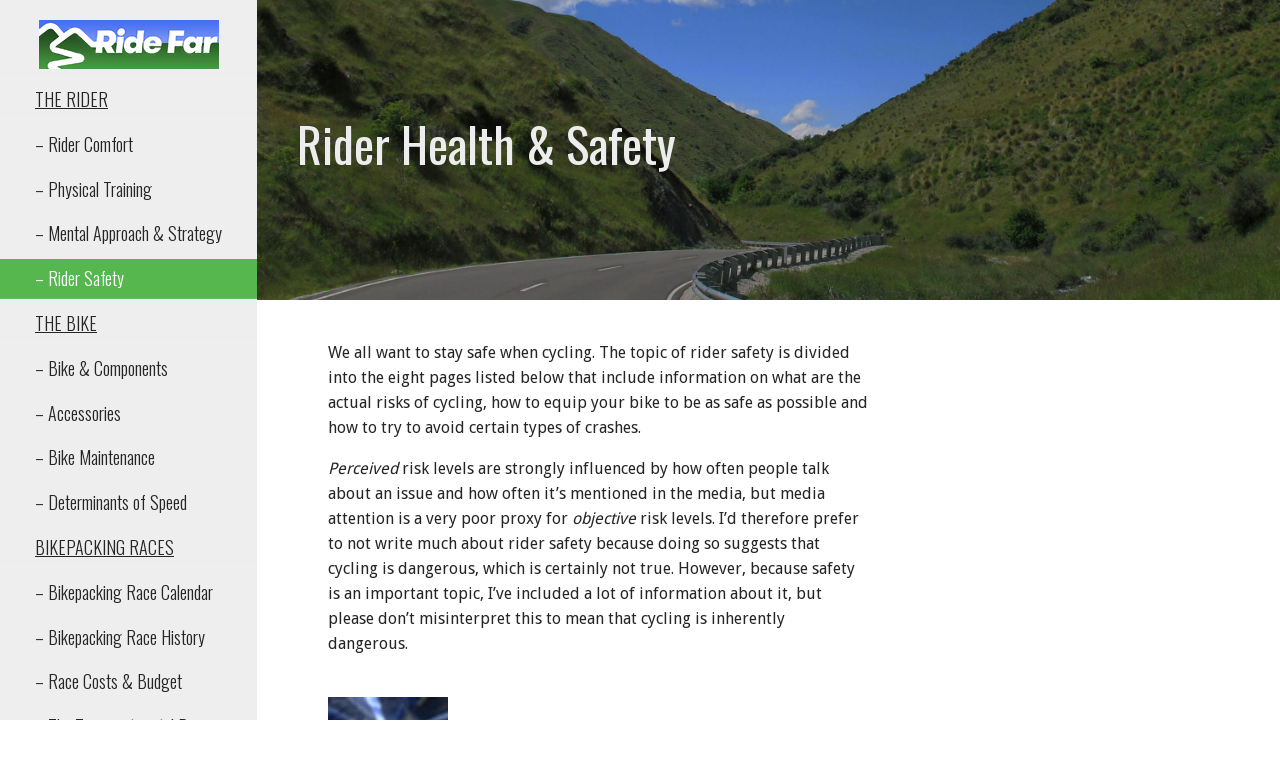

--- FILE ---
content_type: text/html; charset=UTF-8
request_url: https://ridefar.info/rider/safety/
body_size: 18476
content:
<!-- Top-level template for Static Pages -->

<!-- Escapade header, displays the header plus everything up until <div id="content"> -->

<!-- Supersedes 'header.php' in the Primer theme. -->

<!DOCTYPE html>

<html lang="en-US">

<head>
	<meta charset="UTF-8">
	<meta name="viewport" content="width=device-width, initial-scale=1">
	<link rel="profile" href="http://gmpg.org/xfn/11">
	<link rel="pingback" href="https://ridefar.info/xmlrpc.php">
	<title>Rider Health &#038; Safety &#8211; Ride Far</title>
<meta name='robots' content='max-image-preview:large' />
	<style>img:is([sizes="auto" i], [sizes^="auto," i]) { contain-intrinsic-size: 3000px 1500px }</style>
	<link rel='dns-prefetch' href='//fonts.googleapis.com' />
<link rel="alternate" type="application/rss+xml" title="Ride Far &raquo; Feed" href="https://ridefar.info/feed/" />
<link rel="alternate" type="application/rss+xml" title="Ride Far &raquo; Comments Feed" href="https://ridefar.info/comments/feed/" />
		<!-- This site uses the Google Analytics by ExactMetrics plugin v8.11.1 - Using Analytics tracking - https://www.exactmetrics.com/ -->
		<!-- Note: ExactMetrics is not currently configured on this site. The site owner needs to authenticate with Google Analytics in the ExactMetrics settings panel. -->
					<!-- No tracking code set -->
				<!-- / Google Analytics by ExactMetrics -->
		<script type="text/javascript">
/* <![CDATA[ */
window._wpemojiSettings = {"baseUrl":"https:\/\/s.w.org\/images\/core\/emoji\/16.0.1\/72x72\/","ext":".png","svgUrl":"https:\/\/s.w.org\/images\/core\/emoji\/16.0.1\/svg\/","svgExt":".svg","source":{"concatemoji":"https:\/\/ridefar.info\/wp-includes\/js\/wp-emoji-release.min.js?ver=6.8.3"}};
/*! This file is auto-generated */
!function(s,n){var o,i,e;function c(e){try{var t={supportTests:e,timestamp:(new Date).valueOf()};sessionStorage.setItem(o,JSON.stringify(t))}catch(e){}}function p(e,t,n){e.clearRect(0,0,e.canvas.width,e.canvas.height),e.fillText(t,0,0);var t=new Uint32Array(e.getImageData(0,0,e.canvas.width,e.canvas.height).data),a=(e.clearRect(0,0,e.canvas.width,e.canvas.height),e.fillText(n,0,0),new Uint32Array(e.getImageData(0,0,e.canvas.width,e.canvas.height).data));return t.every(function(e,t){return e===a[t]})}function u(e,t){e.clearRect(0,0,e.canvas.width,e.canvas.height),e.fillText(t,0,0);for(var n=e.getImageData(16,16,1,1),a=0;a<n.data.length;a++)if(0!==n.data[a])return!1;return!0}function f(e,t,n,a){switch(t){case"flag":return n(e,"\ud83c\udff3\ufe0f\u200d\u26a7\ufe0f","\ud83c\udff3\ufe0f\u200b\u26a7\ufe0f")?!1:!n(e,"\ud83c\udde8\ud83c\uddf6","\ud83c\udde8\u200b\ud83c\uddf6")&&!n(e,"\ud83c\udff4\udb40\udc67\udb40\udc62\udb40\udc65\udb40\udc6e\udb40\udc67\udb40\udc7f","\ud83c\udff4\u200b\udb40\udc67\u200b\udb40\udc62\u200b\udb40\udc65\u200b\udb40\udc6e\u200b\udb40\udc67\u200b\udb40\udc7f");case"emoji":return!a(e,"\ud83e\udedf")}return!1}function g(e,t,n,a){var r="undefined"!=typeof WorkerGlobalScope&&self instanceof WorkerGlobalScope?new OffscreenCanvas(300,150):s.createElement("canvas"),o=r.getContext("2d",{willReadFrequently:!0}),i=(o.textBaseline="top",o.font="600 32px Arial",{});return e.forEach(function(e){i[e]=t(o,e,n,a)}),i}function t(e){var t=s.createElement("script");t.src=e,t.defer=!0,s.head.appendChild(t)}"undefined"!=typeof Promise&&(o="wpEmojiSettingsSupports",i=["flag","emoji"],n.supports={everything:!0,everythingExceptFlag:!0},e=new Promise(function(e){s.addEventListener("DOMContentLoaded",e,{once:!0})}),new Promise(function(t){var n=function(){try{var e=JSON.parse(sessionStorage.getItem(o));if("object"==typeof e&&"number"==typeof e.timestamp&&(new Date).valueOf()<e.timestamp+604800&&"object"==typeof e.supportTests)return e.supportTests}catch(e){}return null}();if(!n){if("undefined"!=typeof Worker&&"undefined"!=typeof OffscreenCanvas&&"undefined"!=typeof URL&&URL.createObjectURL&&"undefined"!=typeof Blob)try{var e="postMessage("+g.toString()+"("+[JSON.stringify(i),f.toString(),p.toString(),u.toString()].join(",")+"));",a=new Blob([e],{type:"text/javascript"}),r=new Worker(URL.createObjectURL(a),{name:"wpTestEmojiSupports"});return void(r.onmessage=function(e){c(n=e.data),r.terminate(),t(n)})}catch(e){}c(n=g(i,f,p,u))}t(n)}).then(function(e){for(var t in e)n.supports[t]=e[t],n.supports.everything=n.supports.everything&&n.supports[t],"flag"!==t&&(n.supports.everythingExceptFlag=n.supports.everythingExceptFlag&&n.supports[t]);n.supports.everythingExceptFlag=n.supports.everythingExceptFlag&&!n.supports.flag,n.DOMReady=!1,n.readyCallback=function(){n.DOMReady=!0}}).then(function(){return e}).then(function(){var e;n.supports.everything||(n.readyCallback(),(e=n.source||{}).concatemoji?t(e.concatemoji):e.wpemoji&&e.twemoji&&(t(e.twemoji),t(e.wpemoji)))}))}((window,document),window._wpemojiSettings);
/* ]]> */
</script>
<style id='wp-emoji-styles-inline-css' type='text/css'>

	img.wp-smiley, img.emoji {
		display: inline !important;
		border: none !important;
		box-shadow: none !important;
		height: 1em !important;
		width: 1em !important;
		margin: 0 0.07em !important;
		vertical-align: -0.1em !important;
		background: none !important;
		padding: 0 !important;
	}
</style>
<link rel='stylesheet' id='wp-block-library-css' href='https://ridefar.info/wp-includes/css/dist/block-library/style.min.css?ver=6.8.3' type='text/css' media='all' />
<style id='wp-block-library-theme-inline-css' type='text/css'>
.wp-block-audio :where(figcaption){color:#555;font-size:13px;text-align:center}.is-dark-theme .wp-block-audio :where(figcaption){color:#ffffffa6}.wp-block-audio{margin:0 0 1em}.wp-block-code{border:1px solid #ccc;border-radius:4px;font-family:Menlo,Consolas,monaco,monospace;padding:.8em 1em}.wp-block-embed :where(figcaption){color:#555;font-size:13px;text-align:center}.is-dark-theme .wp-block-embed :where(figcaption){color:#ffffffa6}.wp-block-embed{margin:0 0 1em}.blocks-gallery-caption{color:#555;font-size:13px;text-align:center}.is-dark-theme .blocks-gallery-caption{color:#ffffffa6}:root :where(.wp-block-image figcaption){color:#555;font-size:13px;text-align:center}.is-dark-theme :root :where(.wp-block-image figcaption){color:#ffffffa6}.wp-block-image{margin:0 0 1em}.wp-block-pullquote{border-bottom:4px solid;border-top:4px solid;color:currentColor;margin-bottom:1.75em}.wp-block-pullquote cite,.wp-block-pullquote footer,.wp-block-pullquote__citation{color:currentColor;font-size:.8125em;font-style:normal;text-transform:uppercase}.wp-block-quote{border-left:.25em solid;margin:0 0 1.75em;padding-left:1em}.wp-block-quote cite,.wp-block-quote footer{color:currentColor;font-size:.8125em;font-style:normal;position:relative}.wp-block-quote:where(.has-text-align-right){border-left:none;border-right:.25em solid;padding-left:0;padding-right:1em}.wp-block-quote:where(.has-text-align-center){border:none;padding-left:0}.wp-block-quote.is-large,.wp-block-quote.is-style-large,.wp-block-quote:where(.is-style-plain){border:none}.wp-block-search .wp-block-search__label{font-weight:700}.wp-block-search__button{border:1px solid #ccc;padding:.375em .625em}:where(.wp-block-group.has-background){padding:1.25em 2.375em}.wp-block-separator.has-css-opacity{opacity:.4}.wp-block-separator{border:none;border-bottom:2px solid;margin-left:auto;margin-right:auto}.wp-block-separator.has-alpha-channel-opacity{opacity:1}.wp-block-separator:not(.is-style-wide):not(.is-style-dots){width:100px}.wp-block-separator.has-background:not(.is-style-dots){border-bottom:none;height:1px}.wp-block-separator.has-background:not(.is-style-wide):not(.is-style-dots){height:2px}.wp-block-table{margin:0 0 1em}.wp-block-table td,.wp-block-table th{word-break:normal}.wp-block-table :where(figcaption){color:#555;font-size:13px;text-align:center}.is-dark-theme .wp-block-table :where(figcaption){color:#ffffffa6}.wp-block-video :where(figcaption){color:#555;font-size:13px;text-align:center}.is-dark-theme .wp-block-video :where(figcaption){color:#ffffffa6}.wp-block-video{margin:0 0 1em}:root :where(.wp-block-template-part.has-background){margin-bottom:0;margin-top:0;padding:1.25em 2.375em}
</style>
<style id='classic-theme-styles-inline-css' type='text/css'>
/*! This file is auto-generated */
.wp-block-button__link{color:#fff;background-color:#32373c;border-radius:9999px;box-shadow:none;text-decoration:none;padding:calc(.667em + 2px) calc(1.333em + 2px);font-size:1.125em}.wp-block-file__button{background:#32373c;color:#fff;text-decoration:none}
</style>
<style id='global-styles-inline-css' type='text/css'>
:root{--wp--preset--aspect-ratio--square: 1;--wp--preset--aspect-ratio--4-3: 4/3;--wp--preset--aspect-ratio--3-4: 3/4;--wp--preset--aspect-ratio--3-2: 3/2;--wp--preset--aspect-ratio--2-3: 2/3;--wp--preset--aspect-ratio--16-9: 16/9;--wp--preset--aspect-ratio--9-16: 9/16;--wp--preset--color--black: #000000;--wp--preset--color--cyan-bluish-gray: #abb8c3;--wp--preset--color--white: #ffffff;--wp--preset--color--pale-pink: #f78da7;--wp--preset--color--vivid-red: #cf2e2e;--wp--preset--color--luminous-vivid-orange: #ff6900;--wp--preset--color--luminous-vivid-amber: #fcb900;--wp--preset--color--light-green-cyan: #7bdcb5;--wp--preset--color--vivid-green-cyan: #00d084;--wp--preset--color--pale-cyan-blue: #8ed1fc;--wp--preset--color--vivid-cyan-blue: #0693e3;--wp--preset--color--vivid-purple: #9b51e0;--wp--preset--color--primary: #03263B;--wp--preset--color--secondary: #0b3954;--wp--preset--color--tertiary: #bddae6;--wp--preset--color--quaternary: #ff6663;--wp--preset--color--quinary: #ffffff;--wp--preset--gradient--vivid-cyan-blue-to-vivid-purple: linear-gradient(135deg,rgba(6,147,227,1) 0%,rgb(155,81,224) 100%);--wp--preset--gradient--light-green-cyan-to-vivid-green-cyan: linear-gradient(135deg,rgb(122,220,180) 0%,rgb(0,208,130) 100%);--wp--preset--gradient--luminous-vivid-amber-to-luminous-vivid-orange: linear-gradient(135deg,rgba(252,185,0,1) 0%,rgba(255,105,0,1) 100%);--wp--preset--gradient--luminous-vivid-orange-to-vivid-red: linear-gradient(135deg,rgba(255,105,0,1) 0%,rgb(207,46,46) 100%);--wp--preset--gradient--very-light-gray-to-cyan-bluish-gray: linear-gradient(135deg,rgb(238,238,238) 0%,rgb(169,184,195) 100%);--wp--preset--gradient--cool-to-warm-spectrum: linear-gradient(135deg,rgb(74,234,220) 0%,rgb(151,120,209) 20%,rgb(207,42,186) 40%,rgb(238,44,130) 60%,rgb(251,105,98) 80%,rgb(254,248,76) 100%);--wp--preset--gradient--blush-light-purple: linear-gradient(135deg,rgb(255,206,236) 0%,rgb(152,150,240) 100%);--wp--preset--gradient--blush-bordeaux: linear-gradient(135deg,rgb(254,205,165) 0%,rgb(254,45,45) 50%,rgb(107,0,62) 100%);--wp--preset--gradient--luminous-dusk: linear-gradient(135deg,rgb(255,203,112) 0%,rgb(199,81,192) 50%,rgb(65,88,208) 100%);--wp--preset--gradient--pale-ocean: linear-gradient(135deg,rgb(255,245,203) 0%,rgb(182,227,212) 50%,rgb(51,167,181) 100%);--wp--preset--gradient--electric-grass: linear-gradient(135deg,rgb(202,248,128) 0%,rgb(113,206,126) 100%);--wp--preset--gradient--midnight: linear-gradient(135deg,rgb(2,3,129) 0%,rgb(40,116,252) 100%);--wp--preset--font-size--small: 13px;--wp--preset--font-size--medium: 20px;--wp--preset--font-size--large: 36px;--wp--preset--font-size--x-large: 42px;--wp--preset--spacing--20: 0.44rem;--wp--preset--spacing--30: 0.67rem;--wp--preset--spacing--40: 1rem;--wp--preset--spacing--50: 1.5rem;--wp--preset--spacing--60: 2.25rem;--wp--preset--spacing--70: 3.38rem;--wp--preset--spacing--80: 5.06rem;--wp--preset--shadow--natural: 6px 6px 9px rgba(0, 0, 0, 0.2);--wp--preset--shadow--deep: 12px 12px 50px rgba(0, 0, 0, 0.4);--wp--preset--shadow--sharp: 6px 6px 0px rgba(0, 0, 0, 0.2);--wp--preset--shadow--outlined: 6px 6px 0px -3px rgba(255, 255, 255, 1), 6px 6px rgba(0, 0, 0, 1);--wp--preset--shadow--crisp: 6px 6px 0px rgba(0, 0, 0, 1);}:where(.is-layout-flex){gap: 0.5em;}:where(.is-layout-grid){gap: 0.5em;}body .is-layout-flex{display: flex;}.is-layout-flex{flex-wrap: wrap;align-items: center;}.is-layout-flex > :is(*, div){margin: 0;}body .is-layout-grid{display: grid;}.is-layout-grid > :is(*, div){margin: 0;}:where(.wp-block-columns.is-layout-flex){gap: 2em;}:where(.wp-block-columns.is-layout-grid){gap: 2em;}:where(.wp-block-post-template.is-layout-flex){gap: 1.25em;}:where(.wp-block-post-template.is-layout-grid){gap: 1.25em;}.has-black-color{color: var(--wp--preset--color--black) !important;}.has-cyan-bluish-gray-color{color: var(--wp--preset--color--cyan-bluish-gray) !important;}.has-white-color{color: var(--wp--preset--color--white) !important;}.has-pale-pink-color{color: var(--wp--preset--color--pale-pink) !important;}.has-vivid-red-color{color: var(--wp--preset--color--vivid-red) !important;}.has-luminous-vivid-orange-color{color: var(--wp--preset--color--luminous-vivid-orange) !important;}.has-luminous-vivid-amber-color{color: var(--wp--preset--color--luminous-vivid-amber) !important;}.has-light-green-cyan-color{color: var(--wp--preset--color--light-green-cyan) !important;}.has-vivid-green-cyan-color{color: var(--wp--preset--color--vivid-green-cyan) !important;}.has-pale-cyan-blue-color{color: var(--wp--preset--color--pale-cyan-blue) !important;}.has-vivid-cyan-blue-color{color: var(--wp--preset--color--vivid-cyan-blue) !important;}.has-vivid-purple-color{color: var(--wp--preset--color--vivid-purple) !important;}.has-black-background-color{background-color: var(--wp--preset--color--black) !important;}.has-cyan-bluish-gray-background-color{background-color: var(--wp--preset--color--cyan-bluish-gray) !important;}.has-white-background-color{background-color: var(--wp--preset--color--white) !important;}.has-pale-pink-background-color{background-color: var(--wp--preset--color--pale-pink) !important;}.has-vivid-red-background-color{background-color: var(--wp--preset--color--vivid-red) !important;}.has-luminous-vivid-orange-background-color{background-color: var(--wp--preset--color--luminous-vivid-orange) !important;}.has-luminous-vivid-amber-background-color{background-color: var(--wp--preset--color--luminous-vivid-amber) !important;}.has-light-green-cyan-background-color{background-color: var(--wp--preset--color--light-green-cyan) !important;}.has-vivid-green-cyan-background-color{background-color: var(--wp--preset--color--vivid-green-cyan) !important;}.has-pale-cyan-blue-background-color{background-color: var(--wp--preset--color--pale-cyan-blue) !important;}.has-vivid-cyan-blue-background-color{background-color: var(--wp--preset--color--vivid-cyan-blue) !important;}.has-vivid-purple-background-color{background-color: var(--wp--preset--color--vivid-purple) !important;}.has-black-border-color{border-color: var(--wp--preset--color--black) !important;}.has-cyan-bluish-gray-border-color{border-color: var(--wp--preset--color--cyan-bluish-gray) !important;}.has-white-border-color{border-color: var(--wp--preset--color--white) !important;}.has-pale-pink-border-color{border-color: var(--wp--preset--color--pale-pink) !important;}.has-vivid-red-border-color{border-color: var(--wp--preset--color--vivid-red) !important;}.has-luminous-vivid-orange-border-color{border-color: var(--wp--preset--color--luminous-vivid-orange) !important;}.has-luminous-vivid-amber-border-color{border-color: var(--wp--preset--color--luminous-vivid-amber) !important;}.has-light-green-cyan-border-color{border-color: var(--wp--preset--color--light-green-cyan) !important;}.has-vivid-green-cyan-border-color{border-color: var(--wp--preset--color--vivid-green-cyan) !important;}.has-pale-cyan-blue-border-color{border-color: var(--wp--preset--color--pale-cyan-blue) !important;}.has-vivid-cyan-blue-border-color{border-color: var(--wp--preset--color--vivid-cyan-blue) !important;}.has-vivid-purple-border-color{border-color: var(--wp--preset--color--vivid-purple) !important;}.has-vivid-cyan-blue-to-vivid-purple-gradient-background{background: var(--wp--preset--gradient--vivid-cyan-blue-to-vivid-purple) !important;}.has-light-green-cyan-to-vivid-green-cyan-gradient-background{background: var(--wp--preset--gradient--light-green-cyan-to-vivid-green-cyan) !important;}.has-luminous-vivid-amber-to-luminous-vivid-orange-gradient-background{background: var(--wp--preset--gradient--luminous-vivid-amber-to-luminous-vivid-orange) !important;}.has-luminous-vivid-orange-to-vivid-red-gradient-background{background: var(--wp--preset--gradient--luminous-vivid-orange-to-vivid-red) !important;}.has-very-light-gray-to-cyan-bluish-gray-gradient-background{background: var(--wp--preset--gradient--very-light-gray-to-cyan-bluish-gray) !important;}.has-cool-to-warm-spectrum-gradient-background{background: var(--wp--preset--gradient--cool-to-warm-spectrum) !important;}.has-blush-light-purple-gradient-background{background: var(--wp--preset--gradient--blush-light-purple) !important;}.has-blush-bordeaux-gradient-background{background: var(--wp--preset--gradient--blush-bordeaux) !important;}.has-luminous-dusk-gradient-background{background: var(--wp--preset--gradient--luminous-dusk) !important;}.has-pale-ocean-gradient-background{background: var(--wp--preset--gradient--pale-ocean) !important;}.has-electric-grass-gradient-background{background: var(--wp--preset--gradient--electric-grass) !important;}.has-midnight-gradient-background{background: var(--wp--preset--gradient--midnight) !important;}.has-small-font-size{font-size: var(--wp--preset--font-size--small) !important;}.has-medium-font-size{font-size: var(--wp--preset--font-size--medium) !important;}.has-large-font-size{font-size: var(--wp--preset--font-size--large) !important;}.has-x-large-font-size{font-size: var(--wp--preset--font-size--x-large) !important;}
:where(.wp-block-post-template.is-layout-flex){gap: 1.25em;}:where(.wp-block-post-template.is-layout-grid){gap: 1.25em;}
:where(.wp-block-columns.is-layout-flex){gap: 2em;}:where(.wp-block-columns.is-layout-grid){gap: 2em;}
:root :where(.wp-block-pullquote){font-size: 1.5em;line-height: 1.6;}
</style>
<link rel='stylesheet' id='contact-form-7-css' href='https://ridefar.info/wp-content/plugins/contact-form-7/includes/css/styles.css?ver=6.1.4' type='text/css' media='all' />
<style id='contact-form-7-inline-css' type='text/css'>
.wpcf7 .wpcf7-recaptcha iframe {margin-bottom: 0;}.wpcf7 .wpcf7-recaptcha[data-align="center"] > div {margin: 0 auto;}.wpcf7 .wpcf7-recaptcha[data-align="right"] > div {margin: 0 0 0 auto;}
</style>
<link rel='stylesheet' id='table-sorter-custom-css-css' href='https://ridefar.info/wp-content/plugins/table-sorter/wp-style.css?ver=6.8.3' type='text/css' media='all' />
<link rel='stylesheet' id='ez-toc-css' href='https://ridefar.info/wp-content/plugins/easy-table-of-contents/assets/css/screen.min.css?ver=2.0.80' type='text/css' media='all' />
<style id='ez-toc-inline-css' type='text/css'>
div#ez-toc-container .ez-toc-title {font-size: 120%;}div#ez-toc-container .ez-toc-title {font-weight: 500;}div#ez-toc-container ul li , div#ez-toc-container ul li a {font-size: 95%;}div#ez-toc-container ul li , div#ez-toc-container ul li a {font-weight: 500;}div#ez-toc-container nav ul ul li {font-size: 90%;}.ez-toc-box-title {font-weight: bold; margin-bottom: 10px; text-align: center; text-transform: uppercase; letter-spacing: 1px; color: #666; padding-bottom: 5px;position:absolute;top:-4%;left:5%;background-color: inherit;transition: top 0.3s ease;}.ez-toc-box-title.toc-closed {top:-25%;}
</style>
<link rel='stylesheet' id='escapade-css' href='https://ridefar.info/wp-content/themes/escapade/style.css?ver=1.1.3' type='text/css' media='all' />
<style id='escapade-inline-css' type='text/css'>
.site-header{background-image:url(https://ridefar.info/wp-content/uploads/cropped-Crown-Range-final3.jpg);}
.site-title a,.site-title a:visited{color:#blank;}.site-title a:hover,.site-title a:visited:hover{color:rgba(, 0.8);}
.hero,.hero .widget h1,.hero .widget h2,.hero .widget h3,.hero .widget h4,.hero .widget h5,.hero .widget h6,.hero .widget p,.hero .widget blockquote,.hero .widget cite,.hero .widget table,.hero .widget ul,.hero .widget ol,.hero .widget li,.hero .widget dd,.hero .widget dt,.hero .widget address,.hero .widget code,.hero .widget pre,.hero .widget .widget-title,.hero .page-header h1{color:#ededed;}
.main-navigation ul li a,.main-navigation ul li a:visited,.main-navigation ul li a:hover,.main-navigation ul li a:focus,.main-navigation ul li a:visited:hover{color:#333333;}.main-navigation .sub-menu .menu-item-has-children > a::after{border-right-color:#333333;border-left-color:#333333;}.menu-toggle div{background-color:#333333;}header .social-menu a,header .social-menu a:visited{color:#333333;}.main-navigation ul li a:hover,.main-navigation ul li a:focus{color:rgba(51, 51, 51, 0.8);}header .social-menu a:hover,header .social-menu a:visited:hover{color:rgba(51, 51, 51, 0.8);}
h1,h2,h3,h4,h5,h6,label,legend,table th,dl dt,.entry-title,.entry-title a,.entry-title a:visited,.widget-title{color:#000000;}.entry-title a:hover,.entry-title a:visited:hover,.entry-title a:focus,.entry-title a:visited:focus,.entry-title a:active,.entry-title a:visited:active{color:rgba(0, 0, 0, 0.8);}
body,input,select,textarea,input[type="text"]:focus,input[type="email"]:focus,input[type="url"]:focus,input[type="password"]:focus,input[type="search"]:focus,input[type="number"]:focus,input[type="tel"]:focus,input[type="range"]:focus,input[type="date"]:focus,input[type="month"]:focus,input[type="week"]:focus,input[type="time"]:focus,input[type="datetime"]:focus,input[type="datetime-local"]:focus,input[type="color"]:focus,textarea:focus,.navigation.pagination .paging-nav-text{color:#252525;}hr{background-color:rgba(37, 37, 37, 0.1);border-color:rgba(37, 37, 37, 0.1);}input[type="text"],input[type="email"],input[type="url"],input[type="password"],input[type="search"],input[type="number"],input[type="tel"],input[type="range"],input[type="date"],input[type="month"],input[type="week"],input[type="time"],input[type="datetime"],input[type="datetime-local"],input[type="color"],textarea,.select2-container .select2-choice{color:rgba(37, 37, 37, 0.5);border-color:rgba(37, 37, 37, 0.1);}select,fieldset,blockquote,pre,code,abbr,acronym,.hentry table th,.hentry table td{border-color:rgba(37, 37, 37, 0.1);}.hentry table tr:hover td{background-color:rgba(37, 37, 37, 0.05);}
blockquote,.entry-meta,.entry-footer,.comment-meta .says,.logged-in-as,.wp-block-coblocks-author__heading{color:#424242;}
.site-footer .widget-title,.site-footer h1,.site-footer h2,.site-footer h3,.site-footer h4,.site-footer h5,.site-footer h6{color:#757575;}
.site-footer .widget,.site-footer .widget form label{color:#757575;}
.footer-menu ul li a,.footer-menu ul li a:visited{color:#757575;}.site-info-wrapper .social-menu a{background-color:#757575;}.footer-menu ul li a:hover,.footer-menu ul li a:visited:hover{color:rgba(117, 117, 117, 0.8);}
.site-info-wrapper .site-info-text{color:#757575;}
a,a:visited,.entry-title a:hover,.entry-title a:visited:hover{color:#55b74e;}.navigation.pagination .nav-links .page-numbers.current,.social-menu a:hover{background-color:#55b74e;}.main-navigation ul li:hover,.main-navigation li.current-menu-item,.main-navigation ul li.current-menu-item > a:hover,.main-navigation ul li.current-menu-item > a:visited:hover,.woocommerce-cart-menu-item .woocommerce.widget_shopping_cart p.buttons a:hover{background-color:#55b74e;}a:hover,a:visited:hover,a:focus,a:visited:focus,a:active,a:visited:active{color:rgba(85, 183, 78, 0.8);}.comment-list li.bypostauthor{border-color:rgba(85, 183, 78, 0.2);}
button,a.button,a.button:visited,input[type="button"],input[type="reset"],input[type="submit"],.wp-block-button__link,.site-info-wrapper .social-menu a:hover{background-color:#55b74e;border-color:#55b74e;}button:hover,button:active,button:focus,a.button:hover,a.button:active,a.button:focus,a.button:visited:hover,a.button:visited:active,a.button:visited:focus,input[type="button"]:hover,input[type="button"]:active,input[type="button"]:focus,input[type="reset"]:hover,input[type="reset"]:active,input[type="reset"]:focus,input[type="submit"]:hover,input[type="submit"]:active,input[type="submit"]:focus{background-color:rgba(85, 183, 78, 0.8);border-color:rgba(85, 183, 78, 0.8);}
button,button:hover,button:active,button:focus,a.button,a.button:hover,a.button:active,a.button:focus,a.button:visited,a.button:visited:hover,a.button:visited:active,a.button:visited:focus,input[type="button"],input[type="button"]:hover,input[type="button"]:active,input[type="button"]:focus,input[type="reset"],input[type="reset"]:hover,input[type="reset"]:active,input[type="reset"]:focus,input[type="submit"],input[type="submit"]:hover,input[type="submit"]:active,input[type="submit"]:focus,.wp-block-button__link{color:#ffffff;}.main-navigation ul > li:hover > a,.main-navigation ul > li:hover > a:hover,.main-navigation ul > li:hover > a:visited,.main-navigation ul > li:hover > a:visited:hover,.main-navigation ul li.current-menu-item > a{color:#ffffff;}
body{background-color:#ffffff;}.navigation.pagination .nav-links .page-numbers.current{color:#ffffff;}
.site-header{background-color:#414242;}.site-header{-webkit-box-shadow:inset 0 0 0 9999em;-moz-box-shadow:inset 0 0 0 9999em;box-shadow:inset 0 0 0 9999em;color:rgba(65, 66, 66, 0.00);}
.main-navigation-container,.main-navigation.open,.main-navigation ul ul,.main-navigation .sub-menu{background-color:#eeeeee;}.side-masthead{background-color:#eeeeee;}
.site-footer{background-color:#eeeeee;}
.site-info-wrapper{background-color:#ffffff;}.site-info-wrapper .social-menu a,.site-info-wrapper .social-menu a:visited,.site-info-wrapper .social-menu a:hover,.site-info-wrapper .social-menu a:visited:hover{color:#ffffff;}
.has-primary-color{color:#03263B;}.has-primary-background-color{background-color:#03263B;}
.has-secondary-color{color:#0b3954;}.has-secondary-background-color{background-color:#0b3954;}
.has-tertiary-color{color:#bddae6;}.has-tertiary-background-color{background-color:#bddae6;}
.has-quaternary-color{color:#ff6663;}.has-quaternary-background-color{background-color:#ff6663;}
.has-quinary-color{color:#ffffff;}.has-quinary-background-color{background-color:#ffffff;}
</style>
<link rel='stylesheet' id='wpel-style-css' href='https://ridefar.info/wp-content/plugins/wp-external-links/public/css/wpel.css?ver=2.63' type='text/css' media='all' />
<link rel='stylesheet' id='flick-css' href='https://ridefar.info/wp-content/plugins/mailchimp/assets/css/flick/flick.css?ver=2.0.1' type='text/css' media='all' />
<link rel='stylesheet' id='mailchimp_sf_main_css-css' href='https://ridefar.info/wp-content/plugins/mailchimp/assets/css/frontend.css?ver=2.0.1' type='text/css' media='all' />
<link crossorigin="anonymous" rel='stylesheet' id='escapade-fonts-css' href='https://fonts.googleapis.com/css?family=Oswald%3A300%2C400%2C700%7CDroid+Sans%3A300%2C400%2C700&#038;subset=latin&#038;ver=1.8.7' type='text/css' media='all' />
<style id='escapade-fonts-inline-css' type='text/css'>
.site-title{font-family:"Oswald", sans-serif;}
.main-navigation ul li a,.main-navigation ul li a:visited,button,a.button,a.fl-button,input[type="button"],input[type="reset"],input[type="submit"]{font-family:"Oswald", sans-serif;}
h1,h2,h3,h4,h5,h6,label,legend,table th,dl dt,.entry-title,.widget-title{font-family:"Oswald", sans-serif;}
body,p,ol li,ul li,dl dd,.fl-callout-text{font-family:"Droid Sans", sans-serif;}
blockquote,.entry-meta,.entry-footer,.comment-list li .comment-meta .says,.comment-list li .comment-metadata,.comment-reply-link,#respond .logged-in-as{font-family:"Droid Sans", sans-serif;}
</style>
<script type="text/javascript" src="https://ridefar.info/wp-includes/js/jquery/jquery.min.js?ver=3.7.1" id="jquery-core-js"></script>
<script type="text/javascript" src="https://ridefar.info/wp-includes/js/jquery/jquery-migrate.min.js?ver=3.4.1" id="jquery-migrate-js"></script>
<script type="text/javascript" src="https://ridefar.info/wp-content/plugins/table-sorter/jquery.tablesorter.min.js?ver=6.8.3" id="table-sorter-js"></script>
<script type="text/javascript" src="https://ridefar.info/wp-content/plugins/table-sorter/jquery.metadata.js?ver=2.2" id="table-sorter-metadata-js"></script>
<script type="text/javascript" src="https://ridefar.info/wp-content/plugins/table-sorter/wp-script.js?ver=2.2" id="table-sorter-custom-js-js"></script>
<link rel="https://api.w.org/" href="https://ridefar.info/wp-json/" /><link rel="alternate" title="JSON" type="application/json" href="https://ridefar.info/wp-json/wp/v2/pages/7830" /><link rel="EditURI" type="application/rsd+xml" title="RSD" href="https://ridefar.info/xmlrpc.php?rsd" />
<meta name="generator" content="WordPress 6.8.3" />
<link rel="canonical" href="https://ridefar.info/rider/safety/" />
<link rel='shortlink' href='https://ridefar.info/?p=7830' />
<link rel="alternate" title="oEmbed (JSON)" type="application/json+oembed" href="https://ridefar.info/wp-json/oembed/1.0/embed?url=https%3A%2F%2Fridefar.info%2Frider%2Fsafety%2F" />
<link rel="alternate" title="oEmbed (XML)" type="text/xml+oembed" href="https://ridefar.info/wp-json/oembed/1.0/embed?url=https%3A%2F%2Fridefar.info%2Frider%2Fsafety%2F&#038;format=xml" />
<script type="text/javascript">
	window._se_plugin_version = '8.1.9';
</script>
<script>if (window.location.pathname == '/' && jQuery(window).width() <= 600) {window.location = "/mobile/";}</script> <style type='text/css'>
.site-title,.site-description{position:absolute;clip:rect(1px, 1px, 1px, 1px);}
</style><!-- There is no amphtml version available for this URL. --><link rel="icon" href="https://ridefar.info/wp-content/uploads/cropped-ridefarFavicon-32x32.png" sizes="32x32" />
<link rel="icon" href="https://ridefar.info/wp-content/uploads/cropped-ridefarFavicon-192x192.png" sizes="192x192" />
<link rel="apple-touch-icon" href="https://ridefar.info/wp-content/uploads/cropped-ridefarFavicon-180x180.png" />
<meta name="msapplication-TileImage" content="https://ridefar.info/wp-content/uploads/cropped-ridefarFavicon-270x270.png" />
<style id="sccss">/* STYLES DELETED FROM THE STYLE.CSS FILE */
/* image link style deleted to allow border to be shown */
/* functions controlling title &amp; subtitle sizes for wider windows were deleted after 'blockquotes' section */


/* STYLES CHANGED IN THE STYLE.CSS FILE */
/* @media only screen and (min-width: 90.063em) {  ... (formating based on window width) widths changed and xlarge &amp; xxlarge sections deleted */


/* NEW STYLES ADDED */

.homeTitle {																				/* title &amp; tagline in banner on homepage */
	font-family: "Helvetica", "Arial", sans-serif; 
	font-size: 1.2em;
	font-weight: bold;
	color: #f0f0f0; 
}
.homeTitleSpacer { font-size: 0.1em; }							/* spacing around title &amp; tagline in banner on homepage */

.homeTable{																					/* width of page index table on homepage */
	table-layout: fixed;
	width: 100%;
}
.homeCell {																					/* cell properties of page index table on homepage */
	word-wrap: break-word;
	text-align: center;
}

@media only screen and (min-width: 0.1em) {					/* banner image at top of every page; two versions vertical position dependent on window size */
	.bannerImg {																			
		background:url('https://ridefar.info/wp-content/uploads/cropped-Crown-Range-final3.jpg');
		background-color: #003300;											/* Used if the image is unavailable */
		background-size: cover;													/* Resizes image to cover entire container */
		-webkit-background-size: cover;			
		position: relative;
		background-position: center bottom;							/* On narrower windows, full height is shown &amp; sides are cropped to fit ... */ 
																										/* on wider windows, full width is shown &amp; top is cropped to fit */
		background-repeat: no-repeat;										/* Do not repeat the image */
	}
}
@media only screen and (min-width: 80em) {
	.bannerImg {																		
		background:url('https://ridefar.info/wp-content/uploads/cropped-Crown-Range-final3.jpg');
		background-color: #003300;										
		background-size: cover;													
		-webkit-background-size: cover;			
		position: relative;
		background-position: center 70%;								/* On extra-wide windows, full width is shown, ... */
																										/* 30% of the bottom is always cropped &amp; top is cropped to fit */
		background-repeat: no-repeat;										
	}
}

@media only screen and (max-width:769px) { 					/* Don't display table of contents sidebar on mobiles */
	#secondary { display: none; } }

.codebox {																				/* formats code examples, using monospaced font */
	  font-family: "Courier New", "Courier", monospace; }

.foot {                                      		 	/* footer text */
  font-family: "Helvetica", "Arial", sans-serif;	/* Use slightly different font style for visual separation */
  font-weight: normal;
  font-style: normal;
  color: #505050;
  margin: 0 10 0 0px;
  position: relative;
  text-align: center;
  background: #eeeeee; 
  font-size: 0.9em;  
  width: 100%; }

.breadcrumbs{                                    /* page location breadcrumb list at top of each page */
  font-size: 0.9em; } 

.noBorder{																			 /* removes borders in tables */
  border-collapse: collapse; 
  border: none; }

.pageModified {																	/* 'Last updated:' text on static pages (on posts it's handled by 'subheading') */
  color: #6f6f6f;
  font-size: 0.85em; }

.wp-caption {																		/* Image caption properties */
	font-size: 0.9em;
	margin-bottom: 10px;
	padding: 7px; 
	border: 1px black solid; }

.fbSidebar {																		/* facebook link at base of LH sidebar	*/	
	color: #252525; }

.blog-index-image {															/* blog post listing page */
  float: left; 
  margin: 10px 15px 15px 0px; 
	border: 1px black solid; }

.bggreen { background: #52cc5a; }								/* background colors used to highlight table cells */
.bgred { background: #ff6363; }
.bgyellow{ font-style: italic; /* background: #fcfc81; */ }
.bgblue { background: #7290fc; }

.search-field {																	/* Search box */
	color: #252525;
	border-color: #252525; }

.imgBrdr { border: 1px black solid; }						/* Turn image border on */
.imgNoBrdr { border: 0px; }											/* Turn image border off */

.floatRight { 																	/* Used for images on right that have page content flowing around them */
	float: right; 
	margin: 10px 40px 10px 20px; }								/* Top Right Bottom Left */
.floatLeft { 																		/* Used for images on left that have page content flowing around them */
	float: left; 
	margin: 10px 20px 10px 40px; }
@media only screen and (max-width: 769px) {			/* Don't float images on mobiles */
	.floatRight { 														
		float: none; 
		margin: 10px 10px 10px 10px; }							
}

.navImgLeft {																		/* Featured image in navigation box at foot of static pages */
	float: left; 
	margin: 0px 15px 10px 0px;
	border: 1px black solid; }
.navTitle {	font-size: 1.5rem; }								/* Page title in navigation box at foot of static pages */
.navExceprt { }																	/* Excerpt in navigation box at foot of static page (currently left as default, but implemented for possible future use) */
.arrowRight {																		/* Arrows on right of navigation box at foot of static pages */
   float: right;
    margin: 0px 0px 0px 15px;
    border: 0px; }
@media only screen and (max-width: 769px) {					/* Hide navigation arrow in content footer on mobiles */
	.arrowRight {	display: none; } }

.thumbnailIndexPage {														/* Featured image on index pages */
	float: left; 
	margin: 0px 15px 0px 0px;
	border: none; }
.pageTitleIndexPage {	font-size: 1.2rem; }			/* Page titles on index pages */ 

/* MODIFICATIONS TO STYLES ALREADY IN THE STYLE.CSS FILE */

input,																					/* font in search box */
select,
textarea {							
  font-family: "Verdana", "Arial", sans-serif;
  font-size: 1.0rem; }			

a {																							/* link text */
  font-weight: bold; }
a:hover, a:focus {		
    color: #0078a0; }

@media only screen and (min-width: 55.063em) { 				/* menu background height */
  .main-navigation-container {
    margin: -20px -35px 50px -35px; } }			
.main-navigation {		/* menu height */
  position: relative;					
  top: 30px; }

.main-navigation .current_page_item > a,		 
.main-navigation .current-menu-item > a,
.main-navigation .current_page_ancestor > a,
.main-navigation .current_page_parent > a,
.main-navigation .current-menu-ancestor > a { 				
  background-color: #55b74e; }											/* highlights current page in menu */	

/* style of MAIN menu items in LH sidebar */
.main-navigation ul li a, .main-navigation ul li a:visited, .main-navigation ul li a:hover, .main-navigation ul li a:focus, .main-navigation ul li a:visited:hover { 	
  font-size: 18px; 
	color: #252525; }
/* style of SUB menu items in LH sidebar */
.main-navigation li li a, .main-navigation li li a:visited, .main-navigation li li a:hover, .main-navigation li li a:focus, .main-navigation li li a:visited:hover {
	font-size: 18px; 
	color: #252525; 
}
.main-navigation .sub-menu {												/* BG color of sub-menus, Mobiles only */
	background-color: #eeeeee; }
.main-navigation .sub-menu li {											/* BG color of sub-menus, Larger screens */
	background-color: #eeeeee; }
.main-navigation .expand {													/* Color of 'plus' icon in mobile menu to expand lists */
	color: #252525; }

p {	 																				  /* controls font in pages, but NOT IN POSTS. */
	font-family: "Droid sans", "Arial", sans-serif;		/* font to use is given as a list, ordered by preference, so droid sans will be used if available, then arial if available, then any sans-serif font */
  font-size: 1rem; }                   

h1, h2, h3, h4, h5, h6 {
	font-family: "Oswald", "Arial", sans-serif;
	text-transform: none; 	     								/* controls capitalization */
}
h1 {																					/* heading sizes; similar commands in Escapade deleted */
  font-size: 2.0rem; 
  margin-top: 1rem; }
h2 {
  font-size: 1.7rem; 
  margin-top: 1rem; }
h3 {
  font-size: 1.5rem; 
  margin-top: 1rem; }
h4 {
  font-size: 1.3rem; 
	margin-top: 0.5rem; }
h5 {
  font-size: 1.1rem; 
  margin-top: 0.5rem;; }
h6 {
  font-size: 1.2rem; 
  margin-top: 0.5rem;
  margin-bottom: 0.5rem;
  line-height: 1.3;  }

.fakeH1 {																				/* allows headings to be shown that don't appear in page contents */
  font-family: "Oswald", "Arial", sans-serif;
  font-weight: 300;
  font-style: normal;
  text-rendering: optimizeLegibility;
  margin-top: 0.2rem;
  margin-bottom: 1rem;
  line-height: 1.4; 
  font-size: 2.0rem; }

@media only screen and (min-width: 55.063em) {	/* postition of page body on larger screens */
  body {																				
    margin-top: 0;			
    padding-left: 257px; }												
 	body.admin-bar .side-masthead {								/* starting height of left column, changed from 32px */
		top: -10px; } }

.side-masthead {																/* site title in top-left corner */
  position: relative;
  width: 100%;
  top: 0;
  text-align: center; }
.side-masthead:before, .side-masthead:after {
    content: " ";
    display: table; }
  .side-masthead:after {
    clear: both; }

@media only screen and (min-width: 55.063em) {
  .side-masthead {
		position: absolute;													/* changed from fixed to absolute */
		margin-left: -257px;												/* added */
		padding: 0 35px; } }
  
.side-masthead .mobile-container {
    display: none; }
  .side-masthead.toggled .mobile-container {
    display: block;
    clear: both; }
  .side-masthead .site-logo {
    display: none; }
  @media only screen and (max-width: 55em) {
    .side-masthead .site-title-wrapper {
      width: 80%; } }

  .side-masthead .newTitle{			 /* added to control new site title at top of sidebar, see additional elements below */
    line-height: 34px;
    font-size: 24px;
    font-weight: 300;
    text-transform: uppercase; }		/* can add something like 'background-color: #f1f1f1;' to control BG color of text */
    .main-navigation .expand:before {
    margin: 5px 0 5px 10px;
    text-align: left; }

  .side-masthead .site-title {
    line-height: 40px;
    font-size: 24px;
    font-weight: 300;
    text-transform: uppercase;
    margin: 5px 0 5px 10px;
    text-align: left; }
 
   @media only screen and (min-width: 55.063em) {
     .side-masthead .newTitle{	 
         margin: 5px 0 0 0;	/* controls height of site title in top-left, changed from 'margin: 0;' */
        text-align: center; } 
    .side-masthead .site-title {
        margin: 5px 0 0 0;
        text-align: center; } 
    }

   .side-masthead .site-title a {
        font-weight: normal;
        color: #999; }
      .side-masthead .site-title a:hover {
        text-decoration: none;
        color: #999;
        opacity: .8; }
    .side-masthead .site-title .site-description {
      float: left; }

   .side-masthead .newTitle a {
        font-weight: normal;
        color: #999; }
      .side-masthead .newTitle a:hover {
        text-decoration: none;
        color: #999;
        opacity: .8; }
    .side-masthead .newTitle .site-description {
      float: left; }


  .side-masthead .site-description {
    display: none; }
  @media only screen and (min-width: 55.063em) {
    .side-masthead {
      display: block;
      left: 0;
      width: 257px;				/* controls width of left-hand sidebar menu on larger screens */
      bottom: 0;
      top: 0;
      height: 100%;
      padding-top: 20px; }			/* controls spacing above site title (changed) */
      .side-masthead .mobile-container {
        display: block; }
      .side-masthead .site-title {
        line-height: normal; }
      .side-masthead .site-description {
        padding: 0;
        line-height: normal; }
      .side-masthead .site-description, .side-masthead .site-title {
        float: none; }
      .side-masthead .site-logo {
        margin: 0 auto 20px;
        max-width: 140px;
        display: block; } }
  .side-masthead .social-menu li {
    display: block;
    text-align: left; }

.hero {												/* controls style of heading on homepage */
  padding-top: 2em; }
  .hero .widget.widget_text p {
 	font-size: 1.3rem;
    line-height: 1.2; }

.entry-content p, .entry-summary p, .content p {									/* controls font in blog posts (default size was 16px) */
    font-family:  "Droid sans", "Arial", sans-serif;							/* Verdana should be easier to read on smaller screens */
    font-size: 1rem;		
    line-height: 26px; }
.entry-content p + p, .entry-summary p + p, .content p + p {			/* controls spacing between paragraphs in posts */
  margin-top: 1rem; }				

@media screen and (min-width: 769px) {
  .entry-content p, .entry-summary p, .content p {		 						/* controls font in blog posts in larger windows (default size was 20px) */
    font-family:  "Droid sans", "Arial", sans-serif;	
    font-size: 1rem;					
    line-height: 26px; } 
}

.hero {
  color: #fff;
  position: relative;
  font-size: 1rem;
  line-height: 1.5;
  padding: 0 20px;
  text-align: center; }
  @media only screen and (min-width: 55.063em) {
    .hero {
      padding: 0 40px;
      text-align: left; } }
  .hero .widget {
    max-width: 780px; }
  .hero .page-title,
  .hero .widget-title {
    margin: 0 0 .25em;
    padding: 0;
    font-size: 300%;
    font-weight: 400;			/* controls weight/boldness of title text in header */
    line-height: 1.0; }
  .hero .textwidget {
    font-family: "Helvetica", "Arial", sans-serif; }
    .hero .textwidget p {
      font-size: 120%; 
      font-weight: 400; }		/* controls weight/boldness of sub-text in header */



h2.page-title {							/* controls 'Ride Far Blog' title displayed at top of each blog post */
	color: #ededed; }
	
h1.entry-title {						/* controls blog entry title displayed at top of each post */
	font-size: 2.4rem; }

li:not(:last-child) {				/* controls space between list items */
    margin-bottom: 0.3rem; }


.donateText {								/* controls text above and below Donate button on sidebar */
	 color: #000;
}

/* UNKNOWN */

.post {
  padding-top: 5px;
  padding-bottom:0px; }

#wsc .wsc-label img {
    width: 15px;
    height: 15px; }


/* ADDED PREVIOUSLY, BUT DELETED BECAUSE I'M ALMOST CERTAIN THEY WERE NOT BEING USED */

/* table.navigationTable {
  border-collapse: collapse;
	margin-bottom: 1rem; }
table.navigationTable table th,
table.navigationTable table td {
    border: 10px solid #ddd;
    padding: 100.5em;
    padding: .5rem; } */

/* .tagList{                              
  font-size: 0.9em;  
  width: 75%; } */

/* .divTable{																		
	display: table;
	width: 100%; }
.divTableRow {
	display: table-row; }
.divTableHeading {
	background-color: #EEE;
	display: table-header-group;
	font-weight: bold; }
.divTableCell, .divTableHead {
	border: 1px solid #999999;
	display: table-cell;
	padding: 3px 10px; }
.divTableFoot {
	background-color: #EEE;
	display: table-footer-group;
	font-weight: bold; }
.divTableBody {
	display: table-row-group; } */</style>	
	<!-- Google Analytics code -->
	<script>
		(function(i,s,o,g,r,a,m){i['GoogleAnalyticsObject']=r;i[r]=i[r]||function(){(i[r].q=i[r].q||[]).push(arguments)},i[r].l=1*new Date();a=s.createElement(o),m=s.getElementsByTagName(o)[0];a.async=1;a.src=g;m.parentNode.insertBefore(a,m)})(window,document,'script','https://www.google-analytics.com/analytics.js','ga');
		ga('create', 'UA-89180303-1', 'auto');
		ga('send', 'pageview');
	</script>
	<script src="https://www.google.com/recaptcha/api.js" async defer></script>
	
</head>

<body class="wp-singular page-template-default page page-id-7830 page-parent page-child parent-pageid-1252 wp-custom-logo wp-theme-primer wp-child-theme-escapade custom-header-image layout-two-column-default">


		<a class="skip-link screen-reader-text" href="#content">Skip to content</a>
	
	<!-- customized for full control, img url & position controlled in 'bannerImg' class in Simple Custom CSS plugin -->
	<header id="masthead" class="site-header bannerImg" role="banner">
				<div class="side-masthead">
			
<div class="menu-toggle" id="menu-toggle" role="button" tabindex="0"
	>
	<div></div>
	<div></div>
	<div></div>
</div><!-- #menu-toggle -->
<!-- Displays the site title -->

<div class="site-title-wrapper">
	<a href="https://ridefar.info/" class="custom-logo-link" rel="home" data-wpel-link="internal"><img width="180" height="49" src="https://ridefar.info/wp-content/uploads/ridefar-no-outline-180.png" class="custom-logo" alt="Ride Far" decoding="async" srcset="https://ridefar.info/wp-content/uploads/ridefar-no-outline-180.png 180w, https://ridefar.info/wp-content/uploads/ridefar-no-outline-180-120x33.png 120w, https://ridefar.info/wp-content/uploads/ridefar-no-outline-180-90x25.png 90w" sizes="(max-width: 180px) 100vw, 180px" /></a>	<div class="site-title"><a href="https://ridefar.info/" rel="home" data-wpel-link="internal">Ride Far</a></div>	<div class="site-description">Bikepacking &amp; Ultra-Distance Cycling Advice</div></div>			<!-- Displays the primary navigation -->

<div class="main-navigation-container">

	
	<nav id="site-navigation" class="main-navigation">
		<div class="menu-primary-menu-container"><ul id="menu-primary-menu" class="menu"><li id="menu-item-1259" class="menu-item menu-item-type-post_type menu-item-object-page current-page-ancestor current-page-parent menu-item-1259"><a href="https://ridefar.info/rider/" data-wpel-link="internal"><u>THE RIDER</u></a></li>
<li id="menu-item-7819" class="menu-item menu-item-type-post_type menu-item-object-page menu-item-has-children menu-item-7819"><a href="https://ridefar.info/rider/comfort/" data-wpel-link="internal">&#8211; Rider Comfort</a>
<span  class="expand" role="button" tabindex="0"></span>

<ul class="sub-menu">
	<li id="menu-item-3975" class="menu-item menu-item-type-post_type menu-item-object-page menu-item-3975"><a href="https://ridefar.info/rider/comfort/position/" data-wpel-link="internal">Riding Position</a></li>
	<li id="menu-item-794" class="menu-item menu-item-type-post_type menu-item-object-page menu-item-794"><a href="https://ridefar.info/rider/comfort/saddle-comfort/" data-wpel-link="internal">Saddle Comfort</a></li>
	<li id="menu-item-790" class="menu-item menu-item-type-post_type menu-item-object-page menu-item-790"><a href="https://ridefar.info/rider/comfort/hand-comfort/" data-wpel-link="internal">Hand Comfort</a></li>
	<li id="menu-item-792" class="menu-item menu-item-type-post_type menu-item-object-page menu-item-792"><a href="https://ridefar.info/rider/comfort/foot-comfort/" data-wpel-link="internal">Foot Comfort</a></li>
	<li id="menu-item-1341" class="menu-item menu-item-type-post_type menu-item-object-page menu-item-1341"><a href="https://ridefar.info/rider/comfort/bike-clothing/" data-wpel-link="internal">Bike Clothing</a></li>
</ul>
</li>
<li id="menu-item-7949" class="menu-item menu-item-type-post_type menu-item-object-page menu-item-has-children menu-item-7949"><a href="https://ridefar.info/rider/training/" data-wpel-link="internal">&#8211; Physical Training</a>
<span  class="expand" role="button" tabindex="0"></span>

<ul class="sub-menu">
	<li id="menu-item-3976" class="menu-item menu-item-type-post_type menu-item-object-page menu-item-3976"><a href="https://ridefar.info/rider/training/training-plan/" data-wpel-link="internal">Training Plans</a></li>
	<li id="menu-item-7950" class="menu-item menu-item-type-post_type menu-item-object-page menu-item-7950"><a href="https://ridefar.info/rider/training/multi-day/" data-wpel-link="internal">Multi-Day Training Rides</a></li>
	<li id="menu-item-802" class="menu-item menu-item-type-post_type menu-item-object-page menu-item-802"><a href="https://ridefar.info/rider/training/riding-technique/" data-wpel-link="internal">Riding Technique &#038; Efficiency</a></li>
</ul>
</li>
<li id="menu-item-7827" class="menu-item menu-item-type-post_type menu-item-object-page menu-item-has-children menu-item-7827"><a href="https://ridefar.info/rider/strategy/" data-wpel-link="internal">&#8211; Mental Approach &#038; Strategy</a>
<span  class="expand" role="button" tabindex="0"></span>

<ul class="sub-menu">
	<li id="menu-item-3977" class="menu-item menu-item-type-post_type menu-item-object-page menu-item-3977"><a href="https://ridefar.info/rider/strategy/emotions/" data-wpel-link="internal">Mood, Motivation &#038; Emotions</a></li>
	<li id="menu-item-4050" class="menu-item menu-item-type-post_type menu-item-object-page menu-item-4050"><a href="https://ridefar.info/rider/strategy/time-management/" data-wpel-link="internal">Time Management</a></li>
	<li id="menu-item-840" class="menu-item menu-item-type-post_type menu-item-object-page menu-item-840"><a href="https://ridefar.info/rider/strategy/schedule/" data-wpel-link="internal">Schedule &#038; Goals</a></li>
	<li id="menu-item-3978" class="menu-item menu-item-type-post_type menu-item-object-page menu-item-3978"><a href="https://ridefar.info/rider/strategy/route-planning/" data-wpel-link="internal">Route Planning</a></li>
	<li id="menu-item-838" class="menu-item menu-item-type-post_type menu-item-object-page menu-item-838"><a href="https://ridefar.info/rider/strategy/food/" data-wpel-link="internal">Nutrition &#038; Fueling Strategy</a></li>
	<li id="menu-item-841" class="menu-item menu-item-type-post_type menu-item-object-page menu-item-841"><a href="https://ridefar.info/rider/strategy/sleeping/" data-wpel-link="internal">Sleep Strategy &#038; Equipment</a></li>
</ul>
</li>
<li id="menu-item-7839" class="menu-item menu-item-type-post_type menu-item-object-page current-menu-item page_item page-item-7830 current_page_item menu-item-has-children menu-item-7839"><a href="https://ridefar.info/rider/safety/" aria-current="page" data-wpel-link="internal">&#8211; Rider Safety</a>
<span  class="expand" role="button" tabindex="0"></span>

<ul class="sub-menu">
	<li id="menu-item-6316" class="menu-item menu-item-type-post_type menu-item-object-page menu-item-6316"><a href="https://ridefar.info/rider/safety/causes/" data-wpel-link="internal">Causes of Bike Crashes</a></li>
	<li id="menu-item-6314" class="menu-item menu-item-type-post_type menu-item-object-page menu-item-6314"><a href="https://ridefar.info/rider/safety/risk-analysis/" data-wpel-link="internal">Degree of Risk</a></li>
	<li id="menu-item-6313" class="menu-item menu-item-type-post_type menu-item-object-page menu-item-6313"><a href="https://ridefar.info/rider/safety/active-lighting/" data-wpel-link="internal">Active Lighting</a></li>
	<li id="menu-item-6312" class="menu-item menu-item-type-post_type menu-item-object-page menu-item-6312"><a href="https://ridefar.info/rider/safety/passive-lighting/" data-wpel-link="internal">Passive Lighting</a></li>
	<li id="menu-item-6311" class="menu-item menu-item-type-post_type menu-item-object-page menu-item-6311"><a href="https://ridefar.info/rider/safety/safety-equipment/" data-wpel-link="internal">Other Safety Equipment</a></li>
	<li id="menu-item-6309" class="menu-item menu-item-type-post_type menu-item-object-page menu-item-6309"><a href="https://ridefar.info/rider/safety/avoiding-crashes/" data-wpel-link="internal">Avoiding Bike Crashes &#038; What To Do If You Crash</a></li>
	<li id="menu-item-6310" class="menu-item menu-item-type-post_type menu-item-object-page menu-item-6310"><a href="https://ridefar.info/rider/safety/sleep-deprivation/" data-wpel-link="internal">Sleep Deprivation</a></li>
	<li id="menu-item-795" class="menu-item menu-item-type-post_type menu-item-object-page menu-item-795"><a href="https://ridefar.info/rider/safety/animals/" data-wpel-link="internal">Dealing with Animals</a></li>
</ul>
</li>
<li id="menu-item-1260" class="menu-item menu-item-type-post_type menu-item-object-page menu-item-1260"><a href="https://ridefar.info/bike/" data-wpel-link="internal"><u>THE BIKE</u></a></li>
<li id="menu-item-325" class="menu-item menu-item-type-post_type menu-item-object-page menu-item-has-children menu-item-325"><a href="https://ridefar.info/bike/components/" data-wpel-link="internal">&#8211; Bike &#038; Components</a>
<span  class="expand" role="button" tabindex="0"></span>

<ul class="sub-menu">
	<li id="menu-item-7858" class="menu-item menu-item-type-post_type menu-item-object-page menu-item-7858"><a href="https://ridefar.info/bike/components/criteria/" data-wpel-link="internal">Important Criteria</a></li>
	<li id="menu-item-783" class="menu-item menu-item-type-post_type menu-item-object-page menu-item-783"><a href="https://ridefar.info/bike/components/bike-frames/" data-wpel-link="internal">Frames &#038; Brakes</a></li>
	<li id="menu-item-788" class="menu-item menu-item-type-post_type menu-item-object-page menu-item-788"><a href="https://ridefar.info/bike/components/wheels/" data-wpel-link="internal">Wheels</a></li>
	<li id="menu-item-782" class="menu-item menu-item-type-post_type menu-item-object-page menu-item-782"><a href="https://ridefar.info/bike/components/derailleurs/" data-wpel-link="internal">Gear Shifting</a></li>
	<li id="menu-item-786" class="menu-item menu-item-type-post_type menu-item-object-page menu-item-786"><a href="https://ridefar.info/bike/components/gear-ratios/" data-wpel-link="internal">Gear Ratios</a></li>
	<li id="menu-item-3619" class="menu-item menu-item-type-post_type menu-item-object-page menu-item-3619"><a href="https://ridefar.info/rider/comfort/saddle-comfort/" data-wpel-link="internal">Saddle, Seatpost &#038; Tires</a></li>
	<li id="menu-item-3621" class="menu-item menu-item-type-post_type menu-item-object-page menu-item-3621"><a href="https://ridefar.info/rider/comfort/hand-comfort/" data-wpel-link="internal">Handlebars &#038; Aerobars</a></li>
	<li id="menu-item-3620" class="menu-item menu-item-type-post_type menu-item-object-page menu-item-3620"><a href="https://ridefar.info/rider/comfort/foot-comfort/" data-wpel-link="internal">Pedals &#038; Shoes</a></li>
</ul>
</li>
<li id="menu-item-3634" class="menu-item menu-item-type-post_type menu-item-object-page menu-item-has-children menu-item-3634"><a href="https://ridefar.info/bike/accessories/" data-wpel-link="internal">&#8211; Accessories</a>
<span  class="expand" role="button" tabindex="0"></span>

<ul class="sub-menu">
	<li id="menu-item-824" class="menu-item menu-item-type-post_type menu-item-object-page menu-item-824"><a href="https://ridefar.info/bike/accessories/water/" data-wpel-link="internal">Water Storage</a></li>
	<li id="menu-item-819" class="menu-item menu-item-type-post_type menu-item-object-page menu-item-819"><a href="https://ridefar.info/bike/accessories/bikepacking-bags/" data-wpel-link="internal">Bags, Fenders &#038; Locks</a></li>
	<li id="menu-item-820" class="menu-item menu-item-type-post_type menu-item-object-page menu-item-820"><a href="https://ridefar.info/bike/accessories/headlights/" data-wpel-link="internal">Headlights</a></li>
	<li id="menu-item-6448" class="menu-item menu-item-type-post_type menu-item-object-page menu-item-6448"><a href="https://ridefar.info/bike/accessories/usb-chargers/" data-wpel-link="internal">Device Charging Options</a></li>
	<li id="menu-item-3617" class="menu-item menu-item-type-post_type menu-item-object-page menu-item-3617"><a href="https://ridefar.info/bike/accessories/navigation-devices/" data-wpel-link="internal">Navigation Devices</a></li>
	<li id="menu-item-8336" class="menu-item menu-item-type-post_type menu-item-object-page menu-item-8336"><a href="https://ridefar.info/bike/accessories/equipment-costs/" data-wpel-link="internal">Total Equipment Costs</a></li>
</ul>
</li>
<li id="menu-item-7912" class="menu-item menu-item-type-post_type menu-item-object-page menu-item-has-children menu-item-7912"><a href="https://ridefar.info/bike/maintenance/" data-wpel-link="internal">&#8211; Bike Maintenance</a>
<span  class="expand" role="button" tabindex="0"></span>

<ul class="sub-menu">
	<li id="menu-item-827" class="menu-item menu-item-type-post_type menu-item-object-page menu-item-827"><a href="https://ridefar.info/bike/maintenance/preparation/" data-wpel-link="internal">Race Preparation</a></li>
	<li id="menu-item-828" class="menu-item menu-item-type-post_type menu-item-object-page menu-item-828"><a href="https://ridefar.info/bike/maintenance/bike-repairs/" data-wpel-link="internal">Roadside Repairs</a></li>
	<li id="menu-item-829" class="menu-item menu-item-type-post_type menu-item-object-page menu-item-829"><a href="https://ridefar.info/bike/maintenance/tools/" data-wpel-link="internal">Tools &#038; Spares</a></li>
</ul>
</li>
<li id="menu-item-7926" class="menu-item menu-item-type-post_type menu-item-object-page menu-item-has-children menu-item-7926"><a href="https://ridefar.info/bike/cycling-speed/" data-wpel-link="internal">&#8211; Determinants of Speed</a>
<span  class="expand" role="button" tabindex="0"></span>

<ul class="sub-menu">
	<li id="menu-item-817" class="menu-item menu-item-type-post_type menu-item-object-page menu-item-817"><a href="https://ridefar.info/bike/cycling-speed/summary/" data-wpel-link="internal">Introduction &#038; Summary</a></li>
	<li id="menu-item-816" class="menu-item menu-item-type-post_type menu-item-object-page menu-item-816"><a href="https://ridefar.info/bike/cycling-speed/method/" data-wpel-link="internal">Method, Finish Times &#038; Power</a></li>
	<li id="menu-item-807" class="menu-item menu-item-type-post_type menu-item-object-page menu-item-807"><a href="https://ridefar.info/bike/cycling-speed/resistance-types/" data-wpel-link="internal">Types of Resistance</a></li>
	<li id="menu-item-808" class="menu-item menu-item-type-post_type menu-item-object-page menu-item-808"><a href="https://ridefar.info/bike/cycling-speed/weight/" data-wpel-link="internal">Actual Effect of Weight</a></li>
	<li id="menu-item-806" class="menu-item menu-item-type-post_type menu-item-object-page menu-item-806"><a href="https://ridefar.info/bike/cycling-speed/rolling-resistance/" data-wpel-link="internal">Tire Rolling Resistance</a></li>
	<li id="menu-item-811" class="menu-item menu-item-type-post_type menu-item-object-page menu-item-811"><a href="https://ridefar.info/bike/cycling-speed/air-resistance-cyclist/" data-wpel-link="internal">Air Resistance &#8211; Cyclist</a></li>
	<li id="menu-item-810" class="menu-item menu-item-type-post_type menu-item-object-page menu-item-810"><a href="https://ridefar.info/bike/cycling-speed/air-resistance-bike/" data-wpel-link="internal">Air Resistance &#8211; Bike</a></li>
	<li id="menu-item-812" class="menu-item menu-item-type-post_type menu-item-object-page menu-item-812"><a href="https://ridefar.info/bike/cycling-speed/mechanical-resistance/" data-wpel-link="internal">Drivetrain &#038; Hubs</a></li>
	<li id="menu-item-809" class="menu-item menu-item-type-post_type menu-item-object-page menu-item-809"><a href="https://ridefar.info/bike/cycling-speed/environmental/" data-wpel-link="internal">Environmental Factors</a></li>
</ul>
</li>
<li id="menu-item-1258" class="menu-item menu-item-type-post_type menu-item-object-page menu-item-1258"><a href="https://ridefar.info/races/" data-wpel-link="internal"><u>BIKEPACKING RACES</u></a></li>
<li id="menu-item-369" class="menu-item menu-item-type-post_type menu-item-object-page menu-item-369"><a href="https://ridefar.info/races/list/" data-wpel-link="internal">&#8211; Bikepacking Race Calendar</a></li>
<li id="menu-item-9201" class="menu-item menu-item-type-post_type menu-item-object-page menu-item-9201"><a href="https://ridefar.info/races/history-bikepacking-races/" data-wpel-link="internal">&#8211; Bikepacking Race History</a></li>
<li id="menu-item-7180" class="menu-item menu-item-type-post_type menu-item-object-page menu-item-7180"><a href="https://ridefar.info/races/costs/" data-wpel-link="internal">&#8211; Race Costs &#038; Budget</a></li>
<li id="menu-item-7959" class="menu-item menu-item-type-post_type menu-item-object-page menu-item-has-children menu-item-7959"><a href="https://ridefar.info/races/transcontinental-race/" data-wpel-link="internal">&#8211; The Transcontinental Race</a>
<span  class="expand" role="button" tabindex="0"></span>

<ul class="sub-menu">
	<li id="menu-item-384" class="menu-item menu-item-type-post_type menu-item-object-page menu-item-384"><a href="https://ridefar.info/races/transcontinental-race/overview/" data-wpel-link="internal">Overview</a></li>
	<li id="menu-item-334" class="menu-item menu-item-type-post_type menu-item-object-page menu-item-334"><a href="https://ridefar.info/races/transcontinental-race/tcr-no1/" data-wpel-link="internal">TCR No. 1, 2013</a></li>
	<li id="menu-item-335" class="menu-item menu-item-type-post_type menu-item-object-page menu-item-335"><a href="https://ridefar.info/races/transcontinental-race/tcr-no2/" data-wpel-link="internal">TCR No. 2, 2014</a></li>
	<li id="menu-item-339" class="menu-item menu-item-type-post_type menu-item-object-page menu-item-339"><a href="https://ridefar.info/races/transcontinental-race/tcr-no3/" data-wpel-link="internal">TCR No. 3, 2015</a></li>
	<li id="menu-item-340" class="menu-item menu-item-type-post_type menu-item-object-page menu-item-340"><a href="https://ridefar.info/races/transcontinental-race/tcr-no4/" data-wpel-link="internal">TCR No. 4, 2016</a></li>
	<li id="menu-item-341" class="menu-item menu-item-type-post_type menu-item-object-page menu-item-341"><a href="https://ridefar.info/races/transcontinental-race/tcr-no5/" data-wpel-link="internal">TCR No. 5, 2017</a></li>
	<li id="menu-item-8178" class="menu-item menu-item-type-post_type menu-item-object-page menu-item-8178"><a href="https://ridefar.info/races/transcontinental-race/tcr-no6/" data-wpel-link="internal">TCR No. 6, 2018</a></li>
	<li id="menu-item-10469" class="menu-item menu-item-type-post_type menu-item-object-page menu-item-10469"><a href="https://ridefar.info/races/transcontinental-race/tcr-no7/" data-wpel-link="internal">TCR No. 7, 2019</a></li>
	<li id="menu-item-11269" class="menu-item menu-item-type-post_type menu-item-object-page menu-item-11269"><a href="https://ridefar.info/races/transcontinental-race/tcr-2020-21/" data-wpel-link="internal">TCR 2020 &#038; &#8217;21 (cancelled)</a></li>
	<li id="menu-item-12609" class="menu-item menu-item-type-post_type menu-item-object-page menu-item-12609"><a href="https://ridefar.info/races/transcontinental-race/tcr-no8/" data-wpel-link="internal">TCR No. 8, 2022</a></li>
	<li id="menu-item-12705" class="menu-item menu-item-type-post_type menu-item-object-page menu-item-12705"><a href="https://ridefar.info/races/transcontinental-race/transcontinental-race-no-9-2023/" data-wpel-link="internal">TCR No. 9, 2023</a></li>
	<li id="menu-item-368" class="menu-item menu-item-type-post_type menu-item-object-page menu-item-368"><a href="https://ridefar.info/races/transcontinental-race/overall/" data-wpel-link="internal">Overall Results</a></li>
</ul>
</li>
<li id="menu-item-2952" class="menu-item menu-item-type-post_type menu-item-object-page menu-item-2952"><a href="https://ridefar.info/blog/" data-wpel-link="internal"><u>LATEST BLOG POSTS</u></a></li>
<li id="menu-item-11879" class="menu-item menu-item-type-post_type menu-item-object-page menu-item-has-children menu-item-11879"><a href="https://ridefar.info/meta/" data-wpel-link="internal"><u>SITE INFORMATION</u></a>
<span  class="expand" role="button" tabindex="0"></span>

<ul class="sub-menu">
	<li id="menu-item-11882" class="menu-item menu-item-type-post_type menu-item-object-page menu-item-11882"><a href="https://ridefar.info/meta/search/" data-wpel-link="internal">Search &#038; Table of Contents</a></li>
	<li id="menu-item-11557" class="menu-item menu-item-type-post_type menu-item-object-page menu-item-11557"><a href="https://ridefar.info/meta/contact/" data-wpel-link="internal">Contact Form &#038; Newsletter</a></li>
	<li id="menu-item-11818" class="menu-item menu-item-type-post_type menu-item-object-page menu-item-privacy-policy menu-item-11818"><a rel="privacy-policy" href="https://ridefar.info/meta/privacy-policy/" data-wpel-link="internal">Privacy Policy</a></li>
	<li id="menu-item-11881" class="menu-item menu-item-type-post_type menu-item-object-page menu-item-11881"><a href="https://ridefar.info/meta/strava-club/" data-wpel-link="internal">Ride Far Strava Club</a></li>
	<li id="menu-item-4631" class="menu-item menu-item-type-post_type menu-item-object-page menu-item-4631"><a href="https://ridefar.info/meta/links/" data-wpel-link="internal">Other Useful Websites</a></li>
	<li id="menu-item-4479" class="menu-item menu-item-type-post_type menu-item-object-page menu-item-4479"><a href="https://ridefar.info/meta/about/" data-wpel-link="internal">About Me &#038; Ride Far</a></li>
	<li id="menu-item-11880" class="menu-item menu-item-type-post_type menu-item-object-page menu-item-11880"><a href="https://ridefar.info/reports/" data-wpel-link="internal">My Personal Ride Reports</a></li>
</ul>
</li>
</ul></div>	</nav>

	
</div>			<!-- Displays the social navigation -->

<nav class="social-menu">
	</nav>		</div>
		<!-- Displays the site header. -->

<div class="hero">
	 <!-- Fires inside the '.hero' element but before the '.hero-inner' element -->
	<div class="hero-inner">
		<!-- Displays page title -->
 
<div class="page-title-container">
	<header class="page-header">
		<h1 class="page-title">Rider Health &#038; Safety</h1>	</header>
</div> <!-- Fires inside the '.hero' element -->
	</div>
</div>	</header><!-- #masthead -->

	<div id="page" class="hfeed site">
		<div id="content" class="site-content">														<!-- calls 'header.php' -->

<div id="primary" class="content-area">	
	<main id="main" class="site-main" role="main">
					<!-- Second-level template for displaying posts within 'index.php' -->

<article id="post-7830" class="post-7830 page type-page status-publish has-post-thumbnail hentry">
	<!-- Displays the page content inside The Loop -->

<div class="page-content">
	<p>We all want to stay safe when cycling. The topic of rider safety is divided into the eight pages listed below that include information on what are the actual risks of cycling, how to equip your bike to be as safe as possible and how to try to avoid certain types of crashes.</p>
<p><i>Perceived</i> risk levels are strongly influenced by how often people talk about an issue and how often it&#8217;s mentioned in the media, but media attention is a very poor proxy for <i>objective</i> risk levels. I&#8217;d therefore prefer to not write much about rider safety because doing so suggests that cycling is dangerous, which is certainly not true. However, because safety is an important topic, I&#8217;ve included a lot of information about it, but please don&#8217;t misinterpret this to mean that cycling is inherently dangerous.<br />
&nbsp;<br />
<div class="thumbnailIndexPage"><div class="listing-item"><a class="image" href="https://ridefar.info/rider/safety/causes/" data-wpel-link="internal"><img decoding="async" width="120" height="80" src="https://ridefar.info/wp-content/uploads/police-line-120x80.jpg" class="attachment-thumbnail size-thumbnail wp-post-image" alt="" srcset="https://ridefar.info/wp-content/uploads/police-line-120x80.jpg 120w, https://ridefar.info/wp-content/uploads/police-line-240x160.jpg 240w, https://ridefar.info/wp-content/uploads/police-line-360x240.jpg 360w, https://ridefar.info/wp-content/uploads/police-line-90x60.jpg 90w, https://ridefar.info/wp-content/uploads/police-line-180x120.jpg 180w, https://ridefar.info/wp-content/uploads/police-line-600x400.jpg 600w, https://ridefar.info/wp-content/uploads/police-line.jpg 626w" sizes="(max-width: 120px) 100vw, 120px" /></a> </div></div><br />
1.4.1 <div class="pageTitleIndexPage"><div class="listing-item"><a class="title" href="https://ridefar.info/rider/safety/causes/" data-wpel-link="internal">Causes &#038; Types of Bike Crashes</a></div></div><br />
<br clear='all'/><br />
<div class="thumbnailIndexPage"><div class="listing-item"><a class="image" href="https://ridefar.info/rider/safety/risk-analysis/" data-wpel-link="internal"><img decoding="async" width="120" height="120" src="https://ridefar.info/wp-content/uploads/share-the-road-white-120x120.jpg" class="attachment-thumbnail size-thumbnail wp-post-image" alt="" srcset="https://ridefar.info/wp-content/uploads/share-the-road-white-120x120.jpg 120w, https://ridefar.info/wp-content/uploads/share-the-road-white-240x240.jpg 240w, https://ridefar.info/wp-content/uploads/share-the-road-white-360x360.jpg 360w, https://ridefar.info/wp-content/uploads/share-the-road-white-90x90.jpg 90w, https://ridefar.info/wp-content/uploads/share-the-road-white-180x180.jpg 180w, https://ridefar.info/wp-content/uploads/share-the-road-white-600x600.jpg 600w, https://ridefar.info/wp-content/uploads/share-the-road-white.jpg 800w" sizes="(max-width: 120px) 100vw, 120px" /></a> </div></div><br />
1.4.2 <div class="pageTitleIndexPage"><div class="listing-item"><a class="title" href="https://ridefar.info/rider/safety/risk-analysis/" data-wpel-link="internal">Degree of Risk of Cycling &#038; Doing Bikepacking Races</a></div></div><br />
<br clear='all'/><br />
<div class="thumbnailIndexPage"><div class="listing-item"><a class="image" href="https://ridefar.info/rider/safety/active-lighting/" data-wpel-link="internal"><img decoding="async" width="120" height="114" src="https://ridefar.info/wp-content/uploads/moon-nebula-120x114.jpg" class="attachment-thumbnail size-thumbnail wp-post-image" alt="" srcset="https://ridefar.info/wp-content/uploads/moon-nebula-120x114.jpg 120w, https://ridefar.info/wp-content/uploads/moon-nebula-240x229.jpg 240w, https://ridefar.info/wp-content/uploads/moon-nebula-90x86.jpg 90w, https://ridefar.info/wp-content/uploads/moon-nebula-180x172.jpg 180w, https://ridefar.info/wp-content/uploads/moon-nebula.jpg 348w" sizes="(max-width: 120px) 100vw, 120px" /></a> </div></div><br />
1.4.3 <div class="pageTitleIndexPage"><div class="listing-item"><a class="title" href="https://ridefar.info/rider/safety/active-lighting/" data-wpel-link="internal">Active Lighting for Cyclists</a></div></div><br />
<br clear='all'/><br />
<div class="thumbnailIndexPage"><div class="listing-item"><a class="image" href="https://ridefar.info/rider/safety/passive-lighting/" data-wpel-link="internal"><img loading="lazy" decoding="async" width="120" height="84" src="https://ridefar.info/wp-content/uploads/shimano-t700-120x84.jpg" class="attachment-thumbnail size-thumbnail wp-post-image" alt="" srcset="https://ridefar.info/wp-content/uploads/shimano-t700-120x84.jpg 120w, https://ridefar.info/wp-content/uploads/shimano-t700-240x168.jpg 240w, https://ridefar.info/wp-content/uploads/shimano-t700-90x63.jpg 90w, https://ridefar.info/wp-content/uploads/shimano-t700-180x126.jpg 180w, https://ridefar.info/wp-content/uploads/shimano-t700.jpg 300w" sizes="auto, (max-width: 120px) 100vw, 120px" /></a> </div></div><br />
1.4.4 <div class="pageTitleIndexPage"><div class="listing-item"><a class="title" href="https://ridefar.info/rider/safety/passive-lighting/" data-wpel-link="internal">Passive Lighting for Cyclists</a></div></div><br />
<br clear='all'/><br />
<div class="thumbnailIndexPage"><div class="listing-item"><a class="image" href="https://ridefar.info/rider/safety/safety-equipment/" data-wpel-link="internal"><img loading="lazy" decoding="async" width="120" height="85" src="https://ridefar.info/wp-content/uploads/Louis-Garneau-Course-helmet-120x85.jpg" class="attachment-thumbnail size-thumbnail wp-post-image" alt="" srcset="https://ridefar.info/wp-content/uploads/Louis-Garneau-Course-helmet-120x85.jpg 120w, https://ridefar.info/wp-content/uploads/Louis-Garneau-Course-helmet-240x170.jpg 240w, https://ridefar.info/wp-content/uploads/Louis-Garneau-Course-helmet-360x254.jpg 360w, https://ridefar.info/wp-content/uploads/Louis-Garneau-Course-helmet-90x64.jpg 90w, https://ridefar.info/wp-content/uploads/Louis-Garneau-Course-helmet-180x127.jpg 180w, https://ridefar.info/wp-content/uploads/Louis-Garneau-Course-helmet-600x424.jpg 600w, https://ridefar.info/wp-content/uploads/Louis-Garneau-Course-helmet.jpg 900w" sizes="auto, (max-width: 120px) 100vw, 120px" /></a> </div></div><br />
1.4.5 <div class="pageTitleIndexPage"><div class="listing-item"><a class="title" href="https://ridefar.info/rider/safety/safety-equipment/" data-wpel-link="internal">Other Safety Equipment for Cyclists</a></div></div><br />
<br clear='all'/><br />
<div class="thumbnailIndexPage"><div class="listing-item"><a class="image" href="https://ridefar.info/rider/safety/avoiding-crashes/" data-wpel-link="internal"><img decoding="async" width="120" height="80" src="https://ridefar.info/wp-content/uploads/police-line-120x80.jpg" class="attachment-thumbnail size-thumbnail wp-post-image" alt="" srcset="https://ridefar.info/wp-content/uploads/police-line-120x80.jpg 120w, https://ridefar.info/wp-content/uploads/police-line-240x160.jpg 240w, https://ridefar.info/wp-content/uploads/police-line-360x240.jpg 360w, https://ridefar.info/wp-content/uploads/police-line-90x60.jpg 90w, https://ridefar.info/wp-content/uploads/police-line-180x120.jpg 180w, https://ridefar.info/wp-content/uploads/police-line-600x400.jpg 600w, https://ridefar.info/wp-content/uploads/police-line.jpg 626w" sizes="(max-width: 120px) 100vw, 120px" /></a> </div></div><br />
1.4.6 <div class="pageTitleIndexPage"><div class="listing-item"><a class="title" href="https://ridefar.info/rider/safety/avoiding-crashes/" data-wpel-link="internal">Avoiding Bike Crashes &#038; What To Do If You Crash</a></div></div><br />
<br clear='all'/><br />
<div class="thumbnailIndexPage"><div class="listing-item"><a class="image" href="https://ridefar.info/rider/safety/sleep-deprivation/" data-wpel-link="internal"><img loading="lazy" decoding="async" width="120" height="80" src="https://ridefar.info/wp-content/uploads/yawn-120x80.jpg" class="attachment-thumbnail size-thumbnail wp-post-image" alt="" srcset="https://ridefar.info/wp-content/uploads/yawn-120x80.jpg 120w, https://ridefar.info/wp-content/uploads/yawn-240x160.jpg 240w, https://ridefar.info/wp-content/uploads/yawn-360x240.jpg 360w, https://ridefar.info/wp-content/uploads/yawn-90x60.jpg 90w, https://ridefar.info/wp-content/uploads/yawn-180x120.jpg 180w, https://ridefar.info/wp-content/uploads/yawn-600x399.jpg 600w, https://ridefar.info/wp-content/uploads/yawn.jpg 640w" sizes="auto, (max-width: 120px) 100vw, 120px" /></a> </div></div><br />
1.4.7 <div class="pageTitleIndexPage"><div class="listing-item"><a class="title" href="https://ridefar.info/rider/safety/sleep-deprivation/" data-wpel-link="internal">Sleep Deprivation in Bikepacking Races</a></div></div><br />
<br clear='all'/><br />
<div class="thumbnailIndexPage"><div class="listing-item"><a class="image" href="https://ridefar.info/rider/safety/animals/" data-wpel-link="internal"><img loading="lazy" decoding="async" width="120" height="84" src="https://ridefar.info/wp-content/uploads/raleigh-lion-120x84.jpg" class="attachment-thumbnail size-thumbnail wp-post-image" alt="" srcset="https://ridefar.info/wp-content/uploads/raleigh-lion-120x84.jpg 120w, https://ridefar.info/wp-content/uploads/raleigh-lion-240x167.jpg 240w, https://ridefar.info/wp-content/uploads/raleigh-lion-360x251.jpg 360w, https://ridefar.info/wp-content/uploads/raleigh-lion-90x63.jpg 90w, https://ridefar.info/wp-content/uploads/raleigh-lion-180x125.jpg 180w, https://ridefar.info/wp-content/uploads/raleigh-lion-600x418.jpg 600w, https://ridefar.info/wp-content/uploads/raleigh-lion.jpg 628w" sizes="auto, (max-width: 120px) 100vw, 120px" /></a> </div></div><br />
1.4.8 <div class="pageTitleIndexPage"><div class="listing-item"><a class="title" href="https://ridefar.info/rider/safety/animals/" data-wpel-link="internal">Dealing With Animals While Cycling</a></div></div><br />
<br clear='all'/></p>
</div>			<!-- calls 'page-content.php'page- -->
	<!-- Displays the footer of static pages; simply adds the 'Edit' link when loggen in -->

			<!-- calls 'page-footer.php' that adds the 'Edit' link when logged in -->
</article>				<!-- calls 'content-page.php' -->
						</main>
</div>

<!-- Primary sidebar containing the main widget area -->


<div id="secondary" class="widget-area" role="complementary">
	</div>														<!-- calls 'sidebar.php' -->
<!-- The additional sidebar containing the alternate widget area -->

											<!-- calls 'sidebar-tertiary.php' -->
<!-- Footer template that includes closing the content elements -->

	</div><!-- #content -->		
	</div><!-- #page -->

	<script type="speculationrules">
{"prefetch":[{"source":"document","where":{"and":[{"href_matches":"\/*"},{"not":{"href_matches":["\/wp-*.php","\/wp-admin\/*","\/wp-content\/uploads\/*","\/wp-content\/*","\/wp-content\/plugins\/*","\/wp-content\/themes\/escapade\/*","\/wp-content\/themes\/primer\/*","\/*\\?(.+)"]}},{"not":{"selector_matches":"a[rel~=\"nofollow\"]"}},{"not":{"selector_matches":".no-prefetch, .no-prefetch a"}}]},"eagerness":"conservative"}]}
</script>
<script type="text/javascript" src="https://ridefar.info/wp-includes/js/dist/hooks.min.js?ver=4d63a3d491d11ffd8ac6" id="wp-hooks-js"></script>
<script type="text/javascript" src="https://ridefar.info/wp-includes/js/dist/i18n.min.js?ver=5e580eb46a90c2b997e6" id="wp-i18n-js"></script>
<script type="text/javascript" id="wp-i18n-js-after">
/* <![CDATA[ */
wp.i18n.setLocaleData( { 'text direction\u0004ltr': [ 'ltr' ] } );
/* ]]> */
</script>
<script type="text/javascript" src="https://ridefar.info/wp-content/plugins/contact-form-7/includes/swv/js/index.js?ver=6.1.4" id="swv-js"></script>
<script type="text/javascript" id="contact-form-7-js-before">
/* <![CDATA[ */
var wpcf7 = {
    "api": {
        "root": "https:\/\/ridefar.info\/wp-json\/",
        "namespace": "contact-form-7\/v1"
    },
    "cached": 1
};
/* ]]> */
</script>
<script type="text/javascript" src="https://ridefar.info/wp-content/plugins/contact-form-7/includes/js/index.js?ver=6.1.4" id="contact-form-7-js"></script>
<script type="text/javascript" src="https://ridefar.info/wp-content/plugins/table-of-contents-plus/front.min.js?ver=2411.1" id="toc-front-js"></script>
<script type="text/javascript" src="https://ridefar.info/wp-content/themes/primer/assets/js/navigation.min.js?ver=1.8.7" id="primer-navigation-js"></script>
<script type="text/javascript" src="https://ridefar.info/wp-includes/js/jquery/jquery.form.min.js?ver=4.3.0" id="jquery-form-js"></script>
<script type="text/javascript" src="https://ridefar.info/wp-includes/js/jquery/ui/core.min.js?ver=1.13.3" id="jquery-ui-core-js"></script>
<script type="text/javascript" src="https://ridefar.info/wp-includes/js/jquery/ui/datepicker.min.js?ver=1.13.3" id="jquery-ui-datepicker-js"></script>
<script type="text/javascript" id="jquery-ui-datepicker-js-after">
/* <![CDATA[ */
jQuery(function(jQuery){jQuery.datepicker.setDefaults({"closeText":"Close","currentText":"Today","monthNames":["January","February","March","April","May","June","July","August","September","October","November","December"],"monthNamesShort":["Jan","Feb","Mar","Apr","May","Jun","Jul","Aug","Sep","Oct","Nov","Dec"],"nextText":"Next","prevText":"Previous","dayNames":["Sunday","Monday","Tuesday","Wednesday","Thursday","Friday","Saturday"],"dayNamesShort":["Sun","Mon","Tue","Wed","Thu","Fri","Sat"],"dayNamesMin":["S","M","T","W","T","F","S"],"dateFormat":"MM d, yy","firstDay":1,"isRTL":false});});
/* ]]> */
</script>
<script type="text/javascript" id="mailchimp_sf_main_js-js-extra">
/* <![CDATA[ */
var mailchimpSF = {"ajax_url":"https:\/\/ridefar.info\/","phone_validation_error":"Please enter a valid phone number."};
/* ]]> */
</script>
<script type="text/javascript" src="https://ridefar.info/wp-content/plugins/mailchimp/assets/js/mailchimp.js?ver=2.0.1" id="mailchimp_sf_main_js-js"></script>
<script type="text/javascript" id="q2w3_fixed_widget-js-extra">
/* <![CDATA[ */
var q2w3_sidebar_options = [{"sidebar":"sidebar-1","use_sticky_position":false,"margin_top":0,"margin_bottom":0,"stop_elements_selectors":"","screen_max_width":0,"screen_max_height":0,"widgets":["#ezw_tco-3"]}];
/* ]]> */
</script>
<script type="text/javascript" src="https://ridefar.info/wp-content/plugins/q2w3-fixed-widget/js/frontend.min.js?ver=6.2.3" id="q2w3_fixed_widget-js"></script>
	<script>/(trident|msie)/i.test(navigator.userAgent)&&document.getElementById&&window.addEventListener&&window.addEventListener("hashchange",function(){var t,e=location.hash.substring(1);/^[A-z0-9_-]+$/.test(e)&&(t=document.getElementById(e))&&(/^(?:a|select|input|button|textarea)$/i.test(t.tagName)||(t.tabIndex=-1),t.focus())},!1);	</script>
			<script>'undefined'=== typeof _trfq || (window._trfq = []);'undefined'=== typeof _trfd && (window._trfd=[]),
                _trfd.push({'tccl.baseHost':'secureserver.net'}),
                _trfd.push({'ap':'wpaas_v2'},
                    {'server':'2791315127a1'},
                    {'pod':'c14-prod-sxb1-eu-central-1'},
                                        {'xid':'3670795'},
                    {'wp':'6.8.3'},
                    {'php':'7.4.33.12'},
                    {'loggedin':'0'},
                    {'cdn':'1'},
                    {'builder':'wp-classic-editor'},
                    {'theme':'primer'},
                    {'wds':'0'},
                    {'wp_alloptions_count':'483'},
                    {'wp_alloptions_bytes':'220742'},
                    {'gdl_coming_soon_page':'0'}
                    , {'appid':'241263'}                 );
            var trafficScript = document.createElement('script'); trafficScript.src = 'https://img1.wsimg.com/signals/js/clients/scc-c2/scc-c2.min.js'; window.document.head.appendChild(trafficScript);</script>
		<script>window.addEventListener('click', function (elem) { var _elem$target, _elem$target$dataset, _window, _window$_trfq; return (elem === null || elem === void 0 ? void 0 : (_elem$target = elem.target) === null || _elem$target === void 0 ? void 0 : (_elem$target$dataset = _elem$target.dataset) === null || _elem$target$dataset === void 0 ? void 0 : _elem$target$dataset.eid) && ((_window = window) === null || _window === void 0 ? void 0 : (_window$_trfq = _window._trfq) === null || _window$_trfq === void 0 ? void 0 : _window$_trfq.push(["cmdLogEvent", "click", elem.target.dataset.eid]));});</script>
		<script src='https://img1.wsimg.com/traffic-assets/js/tccl-tti.min.js' onload="window.tti.calculateTTI()"></script>
		
	<div class="foot">
		<br/>&#169; 2026 • All rights reserved • Chris White, Ride Far • <a href="https://ridefar.info/blog/" data-wpel-link="internal">Blog</a> • <a href="http://ridefar.info/meta/search/" data-wpel-link="internal">Search</a> • <a href="https://ridefar.info/meta/contact/" data-wpel-link="internal">Contact</a> • <a href="http://ridefar.info/meta/about/" data-wpel-link="internal">About</a> • <a href="https://ridefar.info/meta/privacy-policy/" data-wpel-link="internal">Privacy</a><br/><br/>
	</div>		

	<!-- Amazon Affiliate links code -->
	<div id="amzn-assoc-ad-0ed50a27-500d-4e8c-a6d5-b425c92ae36a"></div>
	<script async src="//z-na.amazon-adsystem.com/widgets/onejs?MarketPlace=US&adInstanceId=0ed50a27-500d-4e8c-a6d5-b425c92ae36a"></script>
</body>
</html>														<!-- calls 'footer.php' -->

--- FILE ---
content_type: text/plain
request_url: https://www.google-analytics.com/j/collect?v=1&_v=j102&a=1449602948&t=pageview&_s=1&dl=https%3A%2F%2Fridefar.info%2Frider%2Fsafety%2F&ul=en-us%40posix&dt=Rider%20Health%20%26%20Safety%20%E2%80%93%20Ride%20Far&sr=1280x720&vp=1280x720&_u=IEBAAEABAAAAACAAI~&jid=843040260&gjid=1511100028&cid=2052792882.1769713948&tid=UA-89180303-1&_gid=1846664383.1769713948&_r=1&_slc=1&z=150596617
body_size: -449
content:
2,cG-M8JK464F02